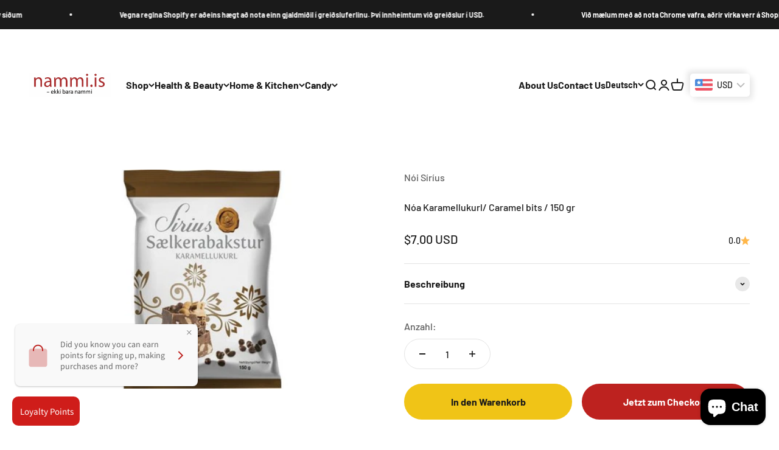

--- FILE ---
content_type: text/css;charset=UTF-8
request_url: https://cached.rebuyengine.com/api/v1/widgets/styles?id=135254&format=css&cache_key=1764642619
body_size: -629
content:
#rebuy-widget-135254{max-width:44rem;padding:16px 0 0}#rebuy-widget-135254 .primary-title{text-align:left;margin-bottom:5px}#rebuy-widget-135254 .rebuy-product-block{padding-block:10px}#rebuy-widget-135254 .rebuy-product-block:last-child{padding-bottom:0}#rebuy-widget-135254 .rebuy-product-media{width:20%}#rebuy-widget-135254 .rebuy-product-info{width:calc(80% - 85px);font-size:14px}#rebuy-widget-135254 .rebuy-product-title{margin-top:0}#rebuy-widget-135254 .rebuy-product-actions{width:85px}#rebuy-widget-135254 .rebuy-button{font-size:14px}

--- FILE ---
content_type: text/javascript; charset=utf-8
request_url: https://nammi.is/de/cart/update.js
body_size: 437
content:
{"token":"hWN67uvjhP4E0GRnZKntr1aU?key=449a1cbbffff14fe49e4a00fa170b1d0","note":null,"attributes":{"_source":"Rebuy","_attribution":"Smart Cart"},"original_total_price":0,"total_price":0,"total_discount":0,"total_weight":0.0,"item_count":0,"items":[],"requires_shipping":false,"currency":"USD","items_subtotal_price":0,"cart_level_discount_applications":[],"discount_codes":[],"items_changelog":{"added":[]}}

--- FILE ---
content_type: image/svg+xml
request_url: https://nammi.is/cdn/shop/files/nammi_logo_nytt.svg?v=1707765684&width=270
body_size: 24475
content:
<svg version="1.0" preserveAspectRatio="xMidYMid meet" height="400" viewBox="0 0 300 299.999988" zoomAndPan="magnify" width="400" xmlns:xlink="http://www.w3.org/1999/xlink" xmlns="http://www.w3.org/2000/svg"><defs><clipPath id="a8e6517d50"><path clip-rule="nonzero" d="M 0 107 L 300 107 L 300 193.542969 L 0 193.542969 Z M 0 107"></path></clipPath><image preserveAspectRatio="xMidYMid meet" height="310" id="b2e1c317cf" xlink:href="[data-uri]" width="1070" y="0" x="0"></image></defs><rect fill-opacity="1" height="359.999986" y="-29.999999" fill="#ffffff" width="360" x="-30"></rect><rect fill-opacity="1" height="359.999986" y="-29.999999" fill="#ffffff" width="360" x="-30"></rect><g clip-path="url(#a8e6517d50)"><g transform="matrix(0.280374, 0, 0, 0.280645, 0.000006, 106.542046)"><image preserveAspectRatio="xMidYMid meet" height="310" xlink:href="[data-uri]" width="1070" y="0" x="0"></image></g></g></svg>

--- FILE ---
content_type: text/javascript; charset=utf-8
request_url: https://nammi.is/products/noa-karamellukurl-caramel-bits-150-gr.js
body_size: 357
content:
{"id":7566898200833,"title":"Nóa Karamellukurl\/ Caramel bits \/ 150 gr","handle":"noa-karamellukurl-caramel-bits-150-gr","description":"\u003cp\u003eNóa Karamellukurl\/ Caramel bits \/ 150 gr\u003c!-- split --\u003e\u003c\/p\u003e\n\u003cp\u003eNói Síríus 100 year old manufacturer. Nói Síríus is a family-owned chocolate and confection manufacturer in Iceland that was founded in 1920.\u003c\/p\u003e\n\u003cp\u003eNói Síríus is Iceland's biggest candy producer and its candies have been a traditional part of camping trips since 1933, along with stockfish. T\u003c\/p\u003e\n\u003cp\u003ehe company produces Tópas and Opal, \"fresh breath products\" known for being somewhat bitter and soothing a sore throat with menthol and eucalyptus, as well as pastilles, sugar twists, assorted chocolates (a Christmas tradition) and Easter eggs.\u003c\/p\u003e\n\u003cp\u003eThe chocolates come in dark and milk chocolate varieties as well as bars with nuts and raisins, whole hazelnuts, raisins and liquorice chips.\u003c\/p\u003e\n\u003cp\u003eThe company also produces a \"Little Imps\" lines for children that includes \"candy covered chocolate drops, hot and spicy pepper drops, fruity jellies with a candy shell or colourful little gum drops\".\u003c\/p\u003e","published_at":"2022-02-04T12:05:48+00:00","created_at":"2022-02-04T12:05:49+00:00","vendor":"Nói Síríus","type":"Caramels","tags":["Category_Default Category\/Candy","Category_Default Category\/Candy\/Caramel","Category_Default Category\/Candy\/Chocolate\/Chocolate wrapped","Category_Default Category\/Candy\/Nói Síríus","Category_Default Category\/Food \u0026 Drinks\/Icelandic Baking Products"],"price":700,"price_min":700,"price_max":700,"available":true,"price_varies":false,"compare_at_price":null,"compare_at_price_min":0,"compare_at_price_max":0,"compare_at_price_varies":false,"variants":[{"id":42427768307969,"title":"Default Title","option1":"Default Title","option2":null,"option3":null,"sku":"Nóa Karamellukurl\/ Caramel bits \/ 150 gr","requires_shipping":true,"taxable":true,"featured_image":null,"available":true,"name":"Nóa Karamellukurl\/ Caramel bits \/ 150 gr","public_title":null,"options":["Default Title"],"price":700,"weight":160,"compare_at_price":null,"inventory_management":"shopify","barcode":"1806-1000","quantity_rule":{"min":1,"max":null,"increment":1},"quantity_price_breaks":[],"requires_selling_plan":false,"selling_plan_allocations":[]}],"images":["\/\/cdn.shopify.com\/s\/files\/1\/0625\/4788\/6337\/products\/noa-karamellukurl-caramel-bits-150-gr-202409.jpg?v=1645371632"],"featured_image":"\/\/cdn.shopify.com\/s\/files\/1\/0625\/4788\/6337\/products\/noa-karamellukurl-caramel-bits-150-gr-202409.jpg?v=1645371632","options":[{"name":"Title","position":1,"values":["Default Title"]}],"url":"\/products\/noa-karamellukurl-caramel-bits-150-gr","media":[{"alt":"Nóa Karamellukurl\/ Caramel bits \/ 150 gr - nammi.is","id":29549568000257,"position":1,"preview_image":{"aspect_ratio":1.0,"height":360,"width":360,"src":"https:\/\/cdn.shopify.com\/s\/files\/1\/0625\/4788\/6337\/products\/noa-karamellukurl-caramel-bits-150-gr-202409.jpg?v=1645371632"},"aspect_ratio":1.0,"height":360,"media_type":"image","src":"https:\/\/cdn.shopify.com\/s\/files\/1\/0625\/4788\/6337\/products\/noa-karamellukurl-caramel-bits-150-gr-202409.jpg?v=1645371632","width":360}],"requires_selling_plan":false,"selling_plan_groups":[]}